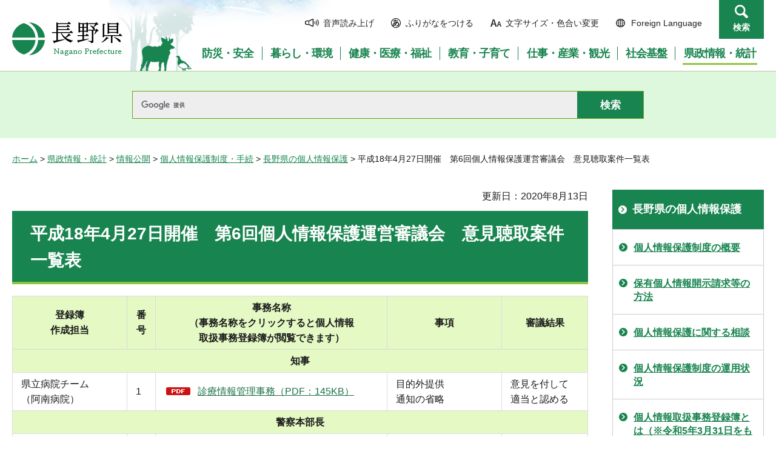

--- FILE ---
content_type: text/html
request_url: https://www-pref-nagano-lg-jp.cache.yimg.jp/kokai/kensei/soshiki/shingikai/ichiran/kojin/kojin-06.html
body_size: 6452
content:
<?xml version="1.0" encoding="utf-8"?>
<!DOCTYPE html PUBLIC "-//W3C//DTD XHTML 1.0 Transitional//EN" "http://www.w3.org/TR/xhtml1/DTD/xhtml1-transitional.dtd">
<html xmlns="http://www.w3.org/1999/xhtml" lang="ja" xml:lang="ja">
<head>
<meta http-equiv="Content-Type" content="text/html; charset=utf-8" />
<meta http-equiv="Content-Style-Type" content="text/css" />
<meta http-equiv="Content-Script-Type" content="text/javascript" />

<title>平成18年4月27日開催　第6回個人情報保護運営審議会　意見聴取案件一覧表／長野県</title>

<meta name="author" content="長野県" />
<meta name="viewport" content="width=device-width, maximum-scale=3.0" />
<meta name="format-detection" content="telephone=no" />
<link href="/shared/site_rn/style/default.css" rel="stylesheet" type="text/css" media="all" />
<link href="/shared/site_rn/style/layout.css" rel="stylesheet" type="text/css" media="all" />
<link href="/shared/templates/free_rn/style/edit.css" rel="stylesheet" type="text/css" media="all" />
<link href="/shared/site_rn/style/smartphone.css" rel="stylesheet" media="only screen and (max-width : 640px)" type="text/css" class="mc_css" />
<link href="/shared/site_rn/images/favicon/favicon.ico" rel="shortcut icon" type="image/vnd.microsoft.icon" />
<link href="/shared/site_rn/images/favicon/apple-touch-icon-precomposed.png" rel="apple-touch-icon-precomposed" />
<script type="text/javascript" src="/shared/site_rn/js/jquery.js"></script>
<script type="text/javascript" src="/shared/site_rn/js/setting.js"></script>
<script type="text/javascript" src="/shared/system/js/furigana/ysruby.js"></script>
<script type="text/javascript" src="/shared/js/readspeaker/ReadSpeaker.js?pids=embhl"></script>





<script type="text/javascript" src="/shared/js/ga.js"></script>
<script type="text/javascript" src="/shared/js/ga_social_tracking.js"></script>
</head>
<body class="format_free no_javascript">
<script type="text/javascript" src="/shared/site_rn/js/init.js"></script>
<div id="tmp_wrapper">
<noscript>
<p>このサイトではJavaScriptを使用したコンテンツ・機能を提供しています。JavaScriptを有効にするとご利用いただけます。</p>
</noscript>
<p><a href="#tmp_honbun" class="skip">本文へスキップします。</a></p>
<div id="tmp_hg">

<div id="tmp_header">
<div class="container">
<div id="tmp_hlogo">
<p><a href="/index.html"><span>長野県Nagano Prefecture</span></a></p>
</div>
<div id="tmp_means">
<ul id="tmp_hnavi">
	<li class="hnavi_sound"><a accesskey="L" href="//app-as.readspeaker.com/cgi-bin/rsent?customerid=9726&amp;lang=ja_jp&amp;readid=tmp_readcontents&amp;url=" onclick="readpage(this.href, 'tmp_readspeaker'); return false;" rel="nofollow" target="_blank"><span>音声読み上げ</span></a></li>
	<li class="hnavi_kana"><a data-contents="tmp_wrapper" href="javascript:void(0);" id="furigana">ふりがなをつける</a></li>
	<li class="hnavi_change"><a href="/moji/index.html"><span>文字サイズ・色合い変更</span></a></li>
	<li lang="en" xml:lang="en" class="hnavi_language"><a href="/government/index.html"><span>Foreign Language</span></a></li>
	<li class="hnavi_contact"><a href="/otoiawase/index.html"><span>お問い合わせ</span></a></li>
	<li class="hnavi_search"><a href="javascript:void(0)">検索</a></li>
</ul>
<div class="gnavi">
<ul>
	<li class="glist1"><a href="/bosaianzen/index.html"><span>防災・安全</span></a></li>
	<li class="glist2"><a href="/kurashi/index.html"><span>暮らし・環境</span></a></li>
	<li class="glist3"><a href="/kenko/index.html"><span>健康・医療・福祉</span></a></li>
	<li class="glist4"><a href="/kyoiku/index.html"><span>教育・子育て</span></a></li>
	<li class="glist5"><a href="/sangyo/index.html"><span>仕事・産業・観光</span></a></li>
	<li class="glist6"><a href="/infra/index.html"><span>社会基盤</span></a></li>
	<li class="glist7"><a href="/kensei/index.html"><span>県政情報・統計</span></a></li>
</ul>
</div>
</div>
</div>
<ul id="tmp_hnavi_s">
	<li id="tmp_hnavi_access"><a href="/zaikatsu/kensei/gaiyo/chousha/floor/index.html"><span class="icon">&nbsp;</span><span class="text">アクセス</span></a></li>
	<li id="tmp_hnavi_lmenu"><a href="javascript:void(0);"><span class="icon">&nbsp;</span><span class="text">メニュー</span></a></li>
	<li id="tmp_hnavi_rmenu"><a href="javascript:void(0);"><span class="icon">&nbsp;</span><span class="text">検索</span></a></li>
</ul>
<div id="tmp_sma_menu">
<div id="tmp_sma_lmenu" class="wrap_sma_sch">
<div class="sma_sch">
<div id="tmp_wrap_sma_lnavi">&nbsp;</div>
<p class="close_btn"><a href="javascript:void(0);"><span>閉じる</span></a></p>
</div>
</div>
<div id="tmp_sma_rmenu" class="wrap_sma_sch">
<div class="sma_sch">
<div id="tmp_wrap_sma_rnavi">
<div id="tmp_search_popup" class="rn_menu">
<div class="search_information">
<div class="container"><a href="javascript:void(0)" class="btn_close_top btn_close">閉じる</a></div>
<div class="panel_search search_content">
<div class="search_keyword">
<div class="form_search">
<div class="form_search_top">
<p class="search_title">キーワードから探す</p>
<a href="/koho/kensei/koho/homepage/kensaku.html" class="how_to_use">検索の使い方</a></div>
<div id="tmp_menu_search_inner" class="rn_search_inner">
<form action="/search/result.html" id="tmp_gsearch_menu" name="tmp_gsearch_menu">
<div id="tmp_gsearch_menu_inner2" class="rn_search_inner2">
<div class="wrap_sch_box">
<p class="sch_box"><input id="tmp_menu_query" name="q" size="31" title="サイト内検索" type="text" class="rn_query" /></p>
</div>
<div class="wrap_sch_btn">
<p class="sch_btn"><input id="tmp_menu_search_submit" name="sa" type="submit" value="検索" class="rn_search_submit" /></p>
<p id="tmp_sma_search_hidden"><input name="cx" type="hidden" value="015495834277161279722:k-gumiktbnm" /> <input name="ie" type="hidden" value="UTF-8" /> <input name="cof" type="hidden" value="FORID:9" /></p>
</div>
</div>
</form>
</div>
</div>
<div class="frequently_search">
<p class="search_title">よく検索されるキーワード</p>
<ul class="keyword_list">
	<li id="tmp_search_ajax"><a href="/search_keyword.html" id="tmp_search_ajax_href">よく検索されるキーワード</a></li>
</ul>
</div>
</div>
<div class="search_purpose_top">
<p class="search_title">目的から探す</p>
<ul class="purpose_list">
	<li>目的から探す</li>
</ul>
</div>
<a href="javascript:void(0)" class="btn_close_bottom btn_close">閉じる</a></div>
</div>
</div>
<p class="close_btn"><a href="javascript:void(0);"><span>閉じる</span></a></p>
</div>
</div>
</div>
</div>
</div>

<div id="tmp_wrap_header_search" class="wrap_rn_search">
<div id="tmp_header_search" class="container">
<div id="tmp_header_search_inner" class="rn_search_inner">
<form action="/search/result.html" id="tmp_gsearch_header" name="tmp_gsearch_header">
<div id="tmp_gsearch_header_inner2" class="rn_search_inner2">
<div class="wrap_sch_box">
<p class="sch_box"><input id="tmp_query" title="サイト内検索" name="q" size="31" type="text" class="rn_query" /></p>
</div>
<div class="wrap_sch_btn">
<p class="sch_btn"><input id="tmp_header_search_submit" name="sa" type="submit" value="検索" class="rn_search_submit" /></p>
<p id="tmp_menu_search_hidden">
	<input name="cx" type="hidden" value="015495834277161279722:k-gumiktbnm" />
	<input name="ie" type="hidden" value="UTF-8" />
	<input name="cof" type="hidden" value="FORID:9" />
</p>
</div>
</div>
</form>
</div>
</div>
</div>

</div>
<div id="tmp_pankuzu">
<p><a href="/index.html">ホーム</a> &gt; <a href="/kensei/index.html">県政情報・統計</a> &gt; <a href="/kensei/tokei/index.html">情報公開</a> &gt; <a href="/kensei/tokei/kojinjoho/index.html">個人情報保護制度・手続</a> &gt; <a href="/kokai/kensei/tokei/kojinjoho/kojinjoho/index.html">長野県の個人情報保護</a> &gt; 平成18年4月27日開催　第6回個人情報保護運営審議会　意見聴取案件一覧表</p>
</div>
<div id="tmp_wrap_main" class="column_rnavi">
<div id="tmp_main">
<div class="wrap_col_main">
<div class="col_main">
<p id="tmp_honbun" class="skip">ここから本文です。</p>
<div id="tmp_readspeaker" class="rs_preserve rs_skip"></div>
<div id="tmp_readcontents">

<p id="tmp_update">更新日：2020年8月13日</p>

<div id="tmp_contents">
<h1>平成18年4月27日開催　第6回個人情報保護運営審議会　意見聴取案件一覧表</h1>
<table border="0" class="datatable">
	<tbody>
		<tr>
			<th scope="row" width="20%">
			<p>登録簿</p>
			<p>作成担当</p>
			</th>
			<th width="5%">
			<p>番号</p>
			</th>
			<th>
			<p>事務名称</p>
			<p>（事務名称をクリックすると個人情報</p>
			<p>取扱事務登録簿が閲覧できます）</p>
			</th>
			<th width="20%">
			<p>事項</p>
			</th>
			<th width="15%">
			<p>審議結果</p>
			</th>
		</tr>
		<tr>
			<th colspan="5" scope="row">
			<p align="center">知事</p>
			</th>
		</tr>
		<tr>
			<td>
			<p>県立病院チーム</p>
			<p>（阿南病院）</p>
			</td>
			<td>
			<p>1</p>
			</td>
			<td>
			<p><a href="/kokai/kensei/soshiki/shingikai/ichiran/kojin/documents/381.pdf" class="icon_pdf">診療情報管理事務（PDF：145KB）</a></p>
			</td>
			<td>
			<p>目的外提供</p>
			<p>通知の省略</p>
			</td>
			<td>
			<p>意見を付して</p>
			<p>適当と認める</p>
			</td>
		</tr>
		<tr>
			<th colspan="5" scope="row">
			<p align="center">警察本部長</p>
			</th>
		</tr>
		<tr>
			<td>
			<p>少年課</p>
			</td>
			<td>
			<p>2</p>
			</td>
			<td>
			<p>少年関係法令に基づく少年警察活動に関する事務※</p>
			</td>
			<td>
			<p>登録簿作成</p>
			</td>
			<td>
			<p>適当と認める</p>
			</td>
		</tr>
		<tr>
			<th colspan="5" scope="row">
			<p align="center">教育委員会</p>
			</th>
		</tr>
		<tr>
			<td>
			<p>教育振興チーム</p>
			</td>
			<td>
			<p>3</p>
			</td>
			<td rowspan="4">
			<p><a href="/kokai/kensei/soshiki/shingikai/ichiran/kojin/documents/1499.pdf" class="icon_pdf">教職員履歴管理事務（PDF：15KB）</a></p>
			</td>
			<td>
			<p>登録簿変更</p>
			</td>
			<td>
			<p>適当と認める</p>
			</td>
		</tr>
		<tr>
			<td>
			<p>教育振興チーム</p>
			</td>
			<td>
			<p>4</p>
			</td>
			<td>
			<p>目的外提供</p>
			<p>（公的機関）</p>
			</td>
			<td>
			<p>適当と認める</p>
			</td>
		</tr>
		<tr>
			<td>
			<p>教育振興チーム</p>
			</td>
			<td>
			<p>5</p>
			</td>
			<td>
			<p>目的外提供</p>
			<p>（その他）</p>
			</td>
			<td>
			<p>適当と認める</p>
			</td>
		</tr>
		<tr>
			<td>
			<p>教育振興チーム</p>
			</td>
			<td>
			<p>6</p>
			</td>
			<td>
			<p>目的外提供</p>
			<p>通知の省略</p>
			</td>
			<td>
			<p>適当と認める</p>
			</td>
		</tr>
		<tr>
			<th colspan="5" scope="row">
			<p align="center">知事</p>
			</th>
		</tr>
		<tr>
			<td>
			<p>健康づくりチーム</p>
			</td>
			<td>
			<p>7</p>
			</td>
			<td rowspan="2">
			<p><a href="/kokai/kensei/soshiki/shingikai/ichiran/kojin/documents/465.pdf" class="icon_pdf">遷延性意識障害者医療費受給者証交付・更新・確認事務（PDF：17KB）</a></p>
			</td>
			<td>
			<p>登録簿変更</p>
			</td>
			<td>
			<p>適当と認める</p>
			</td>
		</tr>
		<tr>
			<td>
			<p>健康づくりチーム</p>
			</td>
			<td>
			<p>8</p>
			</td>
			<td>
			<p>目的外利用</p>
			</td>
			<td>
			<p>適当と認める</p>
			</td>
		</tr>
		<tr>
			<td>
			<p>コモンズ福祉チーム</p>
			</td>
			<td>
			<p>9</p>
			</td>
			<td>
			<p><a href="/kokai/kensei/soshiki/shingikai/ichiran/kojin/documents/1644.pdf" class="icon_pdf">若年脳損傷者支援事務（PDF：15KB）</a></p>
			</td>
			<td>
			<p>登録簿変更</p>
			</td>
			<td>
			<p>適当と認める</p>
			</td>
		</tr>
		<tr>
			<td>
			<p>ビジネス誘発チーム</p>
			</td>
			<td>
			<p>10</p>
			</td>
			<td rowspan="3">
			<p><a href="/kokai/kensei/soshiki/shingikai/ichiran/kojin/documents/1661.pdf" class="icon_pdf">長野県営産業団地分譲成約報酬制度事務（PDF：19KB）</a></p>
			</td>
			<td>
			<p>登録簿作成</p>
			</td>
			<td>
			<p>意見を付して</p>
			<p>適当と認める</p>
			</td>
		</tr>
		<tr>
			<td>
			<p>ビジネス誘発チーム</p>
			</td>
			<td>
			<p>11</p>
			</td>
			<td>
			<p>本人外収集</p>
			</td>
			<td>
			<p>適当と認める</p>
			</td>
		</tr>
		<tr>
			<td>
			<p>ビジネス誘発チーム</p>
			</td>
			<td>
			<p>12</p>
			</td>
			<td>
			<p>センシティブ情報</p>
			</td>
			<td>
			<p>適当と認める</p>
			</td>
		</tr>
		<tr>
			<td>
			<p>ビジネス誘発チーム</p>
			</td>
			<td>
			<p>13</p>
			</td>
			<td rowspan="2">
			<p><a href="/kokai/kensei/soshiki/shingikai/ichiran/kojin/documents/1662.pdf" class="icon_pdf">創業促進税制による創業及び新規開業の認定事務（PDF：13KB）</a></p>
			</td>
			<td>
			<p>登録簿作成</p>
			</td>
			<td>
			<p>適当と認める</p>
			</td>
		</tr>
		<tr>
			<td>
			<p>ビジネス誘発チーム</p>
			</td>
			<td>
			<p>14</p>
			</td>
			<td>
			<p>本人外収集</p>
			</td>
			<td>
			<p>適当と認める</p>
			</td>
		</tr>
		<tr>
			<td>
			<p>県税チーム</p>
			</td>
			<td>
			<p>15</p>
			</td>
			<td rowspan="3">
			<p><a href="/kokai/kensei/soshiki/shingikai/ichiran/kojin/documents/1656.pdf" class="icon_pdf">事業税不均一課税事務（PDF：16KB）</a></p>
			</td>
			<td>
			<p>登録簿作成</p>
			</td>
			<td>
			<p>適当と認める</p>
			</td>
		</tr>
		<tr>
			<td>
			<p>県税チーム</p>
			</td>
			<td>
			<p>16</p>
			</td>
			<td>
			<p>本人外収集</p>
			</td>
			<td>
			<p>適当と認める</p>
			</td>
		</tr>
		<tr>
			<td>
			<p>県税チーム</p>
			</td>
			<td>
			<p>17</p>
			</td>
			<td>
			<p>本人外収集の省略</p>
			</td>
			<td>
			<p>意見を付して</p>
			<p>適当と認める</p>
			</td>
		</tr>
		<tr>
			<td>
			<p>県税チーム</p>
			</td>
			<td>
			<p>18</p>
			</td>
			<td rowspan="2">
			<p><a href="/kokai/kensei/soshiki/shingikai/ichiran/kojin/documents/1657.pdf" class="icon_pdf">法人事業税課税免除事務（PDF：16KB）</a></p>
			</td>
			<td>
			<p>登録簿作成</p>
			</td>
			<td>
			<p>適当と認める</p>
			</td>
		</tr>
		<tr>
			<td>
			<p>県税チーム</p>
			</td>
			<td>
			<p>19</p>
			</td>
			<td>
			<p>本人外収集</p>
			</td>
			<td>
			<p>適当と認める</p>
			</td>
		</tr>
		<tr>
			<td>
			<p>長寿福祉チーム</p>
			</td>
			<td>
			<p>20</p>
			</td>
			<td rowspan="2">
			<p><a href="/kokai/kensei/soshiki/shingikai/ichiran/kojin/documents/331.pdf" class="icon_pdf">介護支援専門員名簿登録事務（PDF：23KB）</a></p>
			</td>
			<td>
			<p>登録簿変更</p>
			</td>
			<td>
			<p>適当と認める</p>
			</td>
		</tr>
		<tr>
			<td>
			<p>長寿福祉チーム</p>
			</td>
			<td>
			<p>21</p>
			</td>
			<td>
			<p>オンライン結合</p>
			</td>
			<td>
			<p>適当と認める</p>
			</td>
		</tr>
		<tr>
			<td>
			<p>食の安全・生活衛生チーム</p>
			</td>
			<td>
			<p>22</p>
			</td>
			<td>
			<p><a href="/kokai/kensei/soshiki/shingikai/ichiran/kojin/documents/1658.pdf" class="icon_pdf">食の安全・安心モニターの委嘱に関する事務（PDF：17KB）</a></p>
			</td>
			<td>
			<p>登録簿作成</p>
			</td>
			<td>
			<p>意見を付して</p>
			<p>適当と認める</p>
			</td>
		</tr>
		<tr>
			<td>
			<p>食の安全・生活衛生チーム</p>
			</td>
			<td>
			<p>23</p>
			</td>
			<td>
			<p><a href="/kokai/kensei/soshiki/shingikai/ichiran/kojin/documents/1659.pdf" class="icon_pdf">動物取扱業の登録等に関する事務（PDF：19KB）</a></p>
			</td>
			<td>
			<p>登録簿作成</p>
			</td>
			<td>
			<p>適当と認める</p>
			</td>
		</tr>
		<tr>
			<td>
			<p>食の安全・生活衛生チーム</p>
			</td>
			<td>
			<p>24</p>
			</td>
			<td>
			<p><a href="/kokai/kensei/soshiki/shingikai/ichiran/kojin/documents/1660.pdf" class="icon_pdf">特定動物の飼育、保管許可等に関する事務（PDF：19KB）</a></p>
			</td>
			<td>
			<p>登録簿作成</p>
			</td>
			<td>
			<p>適当と認める</p>
			</td>
		</tr>
		<tr>
			<td>
			<p>人財活用チーム</p>
			</td>
			<td>
			<p>25</p>
			</td>
			<td>
			<p><a href="/kokai/kensei/soshiki/shingikai/ichiran/kojin/documents/1655.pdf" class="icon_pdf">退職職員の再就職先の公表に係る事務（PDF：15KB）</a></p>
			</td>
			<td>
			<p>登録簿作成</p>
			</td>
			<td>
			<p>適当と認める</p>
			</td>
		</tr>
	</tbody>
</table>
<p>※個人情報取扱事務登録簿は行政情報センター（電話：026-235-7060）で閲覧できます。</p>
</div>
<div class="rs_skip">
<div class="plugin">
<p class="plugin_img"><a href="https://get.adobe.com/jp/reader/"><img src="/shared/images/plugin/get_reader.png" alt="Adobe Acrobat Readerのダウンロードページへ" width="158" height="39" /></a></p>
<p>PDF形式のファイルをご覧いただく場合には、Adobe Acrobat Readerが必要です。Adobe Acrobat Readerをお持ちでない方は、バナーのリンク先から無料ダウンロードしてください。</p>
</div>
</div>
<div id="tmp_inquiry">
<div id="tmp_inquiry_ttl">
<p>お問い合わせ</p>
</div>
<div id="tmp_inquiry_cnt">
<form method="post" action="https://www.pref.nagano.lg.jp/cgi-bin/simple_faq/form.cgi">
<div class="inquiry_parts">
<p>
総務部情報公開・法務課</p>
<p>電話番号：026-235-7059</p>
<p>ファックス：026-235-7370</p>
<p><input type="submit" value="お問い合わせフォーム" class="inquiry_btn" /></p>
</div>
<p>
<input type="hidden" name="code" value="010030080" />
<input type="hidden" name="dept" value="8840:9172:8840:8010:8674:5271:9255:9421:8342:8425:3777:9089:8010:8508:8010:9089:9172:3777:8923:8508:3777:8757:9255" />
<input type="hidden" name="page" value="/kokai/kensei/soshiki/shingikai/ichiran/kojin/kojin-06.html" />
<input type="hidden" name="ENQ_RETURN_MAIL_SEND_FLG" value="0" />
<input type="hidden" name="publish_ssl_flg" value="1" />
</p>
</form>
</div>
</div>
</div>

<div id="tmp_feedback">
<div id="tmp_feedback_ttl">
<p>より良いウェブサイトにするためにみなさまのご意見をお聞かせください</p>
</div>
<div id="tmp_feedback_cnt">
<form id="feedback" method="post" action="/cgi-bin/feedback/feedback.cgi">
    <p><input type="hidden" name="page_id" value="12437" /> <input type="hidden" name="page_title" value="平成18年4月27日開催　第6回個人情報保護運営審議会　意見聴取案件一覧表" /> <input type="hidden" name="page_url" value="https://www.pref.nagano.lg.jp/kokai/kensei/soshiki/shingikai/ichiran/kojin/kojin-06.html" /> <input type="hidden" name="item_cnt" value="2" /></p>
    <fieldset><legend>このページの情報は役に立ちましたか？</legend>
    <p><input id="que1_1" type="radio" name="item_1" value="役に立った" /> <label for="que1_1">1：役に立った</label></p>
    <p><input id="que1_2" type="radio" name="item_1" value="ふつう" /> <label for="que1_2">2：ふつう</label></p>
    <p><input id="que1_3" type="radio" name="item_1" value="役に立たなかった" /> <label for="que1_3">3：役に立たなかった</label></p>
    </fieldset>
    <p><input type="hidden" name="label_1" value="質問：このページの情報は役に立ちましたか？" /> <input type="hidden" name="nes_1" value="0" /> <input type="hidden" name="img_1" /> <input type="hidden" name="img_alt_1" /> <input type="hidden" name="mail_1" value="0" /> </p>
    <fieldset><legend>このページの情報は見つけやすかったですか？</legend>
    <p><input id="que2_1" type="radio" name="item_2" value="見つけやすかった" /> <label for="que2_1">1：見つけやすかった</label></p>
    <p><input id="que2_2" type="radio" name="item_2" value="ふつう" /> <label for="que2_2">2：ふつう</label></p>
    <p><input id="que2_3" type="radio" name="item_2" value="見つけにくかった" /> <label for="que2_3">3：見つけにくかった</label></p>
    </fieldset>
    <p><input type="hidden" name="label_2" value="質問：このページの情報は見つけやすかったですか？" /> <input type="hidden" name="nes_2" value="0" /> <input type="hidden" name="img_2" /> <input type="hidden" name="img_alt_2" /> <input type="hidden" name="mail_2" value="0" /> </p>
    <p class="submit"><input type="submit" value="送信" /></p>
</form>
</div>
</div>

</div>
</div>
<div class="wrap_col_rgt_navi">
<div class="col_rgt_navi">

<div id="tmp_lnavi">
<div id="tmp_lnavi_ttl">
<p><a href="/kokai/kensei/tokei/kojinjoho/kojinjoho/index.html">長野県の個人情報保護</a></p>
</div>
<div id="tmp_lnavi_cnt">
<ul>
<li><a href="/kokai/kensei/tokei/kojinjoho/kojinjoho/gaiyo.html">個人情報保護制度の概要</a></li>
<li><a href="/kokai/kensei/tokei/kojinjoho/kojinjoho/hoyukojinjoho.html">保有個人情報開示請求等の方法</a></li>
<li><a href="/kokai/kensei/tokei/kojinjoho/kojinjoho/hogosochi.html">個人情報保護に関する相談</a></li>
<li><a href="/kokai/kensei/tokei/kojinjoho/kojinjoho/jokyo/index.html">個人情報保護制度の運用状況</a></li>
<li><a href="/kokai/kensei/tokei/kojinjoho/kojinjoho/tourokubo.html">個人情報取扱事務登録簿とは（※令和5年3月31日をもって廃止となりました。）</a></li>
<li><a href="/kokai/kensei/tokei/kojinjoho/kojinjoho/mynumber.html">長野県における特定個人情報の保護の取組</a></li>
<li><a href="/kokai/kensei/soshiki/shingikai/ichiran/kojin/index.html">個人情報保護運営審議会（※令和5年3月31日をもって廃止となりました。）</a></li>
<li><a href="/kokai/kensei/tokei/kojinjoho/kojinjoho/gyoseikikantoutokumeikakojoho.html">行政機関等匿名加工情報</a></li>
<li><a href="/kokai/kensei/tokei/kojinjoho/kojinjoho/filebo.html">個人情報ファイル簿とは</a></li>
<li><a href="/kokai/kensei/tokei/kojinjoho/kojinjoho/jokyo/h23.html">平成23年度個人情報保護運用状況</a></li>
<li><a href="/kokai/kensei/tokei/kojinjoho/kojinjoho/jokyo/h24.html">平成24年度個人情報保護運用状況</a></li>
<li><a href="/kokai/kensei/tokei/kojinjoho/kojinjoho/jokyo/h25.html">平成25年度個人情報保護運用状況</a></li>
<li><a href="/kokai/kensei/tokei/kojinjoho/kojinjoho/jokyo/h27.html">平成27年度個人情報保護運用状況</a></li>
<li><a href="/kokai/kensei/tokei/kojinjoho/kojinjoho/jokyo/h288.html">平成28年度個人情報保護運用状況</a></li>
<li><a href="/kokai/kensei/tokei/kojinjoho/kojinjoho/jokyo/h29.html">平成29年度個人情報保護運用状況</a></li>
<li><a href="/kokai/kensei/tokei/kojinjoho/kojinjoho/jokyo/h30.html">平成30年度個人情報保護運用状況</a></li>
<li><a href="/kokai/kensei/tokei/kojinjoho/kojinjoho/jokyo/r1.html">令和元年度個人情報保護運用状況</a></li>
<li><a href="/kokai/kensei/tokei/kojinjoho/kojinjoho/jokyo/r2.html">令和２年度　個人情報保護運用状況</a></li>
<li><a href="/kokai/kensei/tokei/kojinjoho/kojinjoho/jokyo/r3.html">令和３年度　個人情報保護運用状況</a></li>
<li><a href="/kokai/kensei/tokei/kojinjoho/kojinjoho/jokyo/r5.html">令和４年度　個人情報保護運用状況</a></li>
<li><a href="/kokai/kensei/tokei/kojinjoho/kojinjoho/teianboshu.html">行政機関等匿名加工情報の提案の募集について</a></li>
<li><a href="/kokai/kensei/soshiki/shingikai/ichiran/kojin/1ki.html">個人情報保護運営審議会開催状況第1期</a></li>
<li><a href="/kokai/kensei/soshiki/shingikai/ichiran/kojin/kojin-04.html">平成18年3月15日開催　第4回個人情報保護運営審議会　審議結果一覧表</a></li>
<li><a href="/kokai/kensei/soshiki/shingikai/ichiran/kojin/kojin-05.html">平成18年3月23日開催　第5回個人情報保護運営審議会　審議結果一覧表</a></li>
<li><a href="/kokai/kensei/soshiki/shingikai/ichiran/kojin/kojin-06.html">平成18年4月27日開催　第6回個人情報保護運営審議会　意見聴取案件一覧表</a></li>
<li><a href="/kokai/kensei/soshiki/shingikai/ichiran/kojin/kojin-07.html">平成18年7月24日開催　第7回個人情報保護運営審議会　意見聴取案件一覧表</a></li>
<li><a href="/kokai/kensei/soshiki/shingikai/ichiran/kojin/kojin-08.html">平成18年12月27日開催　第8回個人情報保護運営審議会　意見聴取案件一覧表</a></li>
<li><a href="/kokai/kensei/soshiki/shingikai/ichiran/kojin/kojin-09.html">平成19年3月16日開催　第9回個人情報保護運営審議会　意見聴取案件一覧表</a></li>
<li><a href="/kokai/kensei/soshiki/shingikai/ichiran/kojin/kojin-10.html">平成19年5月17日開催　第10回個人情報保護運営審議会　意見聴取案件一覧表</a></li>
<li><a href="/kokai/kensei/soshiki/shingikai/ichiran/kojin/kojin-11.html">平成19年7月26日開催　第11回個人情報保護運営審議会　意見聴取案件一覧表</a></li>
<li><a href="/kokai/kensei/soshiki/shingikai/ichiran/kojin/kojin-12.html">平成19年10月5日開催　第12回個人情報保護運営審議会　意見聴取案件一覧表</a></li>
<li><a href="/kokai/kensei/soshiki/shingikai/ichiran/kojin/kojin-13.html">平成20年2月22日開催　第13回個人情報保護運営審議会　意見聴取案件一覧表</a></li>
<li><a href="/kokai/kensei/soshiki/shingikai/ichiran/kojin/kojin-14.html">平成20年5月20日開催　第14回個人情報保護運営審議会　意見聴取案件一覧表</a></li>
<li><a href="/kokai/kensei/soshiki/shingikai/ichiran/kojin/kojin-15.html">平成20年7月30日開催　第15回個人情報保護運営審議会　意見聴取案件一覧表</a></li>
<li><a href="/kokai/kensei/soshiki/shingikai/ichiran/kojin/kojin-16.html">平成20年11月26日開催　第16回個人情報保護運営審議会　意見聴取案件一覧表</a></li>
<li><a href="/kokai/kensei/soshiki/shingikai/ichiran/kojin/kojin-17.html">平成21年2月17日開催　第17回個人情報保護運営審議会　意見聴取案件一覧表</a></li>
<li><a href="/kokai/kensei/soshiki/shingikai/ichiran/kojin/kojin-18.html">平成21年5月12日開催　第18回個人情報保護運営審議会　意見聴取案件一覧表</a></li>
<li><a href="/kokai/kensei/soshiki/shingikai/ichiran/kojin/kojin-19.html">平成21年7月28日開催　第19回個人情報保護運営審議会　意見聴取案件一覧表</a></li>
<li><a href="/kokai/kensei/soshiki/shingikai/ichiran/kojin/kojin-20.html">平成21年11月17日開催　第20回個人情報保護運営審議会　意見聴取案件一覧表</a></li>
<li><a href="/kokai/kensei/soshiki/shingikai/ichiran/kojin/kojin-21.html">平成22年4月8日開催　第21回個人情報保護運営審議会　意見聴取案件一覧表</a></li>
<li><a href="/kokai/kensei/soshiki/shingikai/ichiran/kojin/kojin-22.html">平成22年7月22日開催　第22回個人情報保護運営審議会　意見聴取案件一覧表</a></li>
<li><a href="/kokai/kensei/soshiki/shingikai/ichiran/kojin/kojin-23.html">平成22年11月2日開催　第23回個人情報保護運営審議会　意見聴取案件一覧表</a></li>
<li><a href="/kokai/kensei/soshiki/shingikai/ichiran/kojin/kojin-24.html">平成23年3月15日開催　第24回個人情報保護運営審議会　意見聴取案件一覧表</a></li>
<li><a href="/kokai/kensei/soshiki/shingikai/ichiran/kojin/kojin-25.html">平成23年7月14日開催　第25回個人情報保護運営審議会　意見聴取案件一覧表</a></li>
<li><a href="/kokai/kensei/soshiki/shingikai/ichiran/kojin/kojin-26.html">平成23年12月22日開催　第26回個人情報保護運営審議会　意見聴取案件一覧表</a></li>
<li><a href="/kokai/kensei/soshiki/shingikai/ichiran/kojin/kojin-27.html">平成24年3月26日開催　第27回個人情報保護運営審議会　意見聴取案件一覧表</a></li>
<li><a href="/kokai/kensei/soshiki/shingikai/ichiran/kojin/kojin-28.html">平成24年7月19日開催　第28回個人情報保護運営審議会　意見聴取案件一覧表</a></li>
<li><a href="/kokai/kensei/soshiki/shingikai/ichiran/kojin/kojin-29.html">平成24年11月22日　開催第29回個人情報保護運営審議会　意見聴取案件一覧表</a></li>
<li><a href="/kokai/kensei/soshiki/shingikai/ichiran/kojin/4ki.html">個人情報保護運営審議会開催状況第4期</a></li>
<li><a href="/kokai/kensei/soshiki/shingikai/ichiran/kojin/5ki.html">個人情報保護運営審議会開催状況第5期</a></li>
<li><a href="/kokai/kensei/soshiki/shingikai/ichiran/kojin/kojin-48.html">個人情報保護運営審議会</a></li>
<li><a href="/kokai/kensei/tokei/kojinjoho/kojinjoho/jokyo/r6.html">令和5年度　個人情報保護運用状況</a></li>
<li><a href="/kokai/kensei/tokei/kojinjoho/kojinjoho/jokyo/r7.html">令和6年度個人情報保護運用状況</a></li>
</ul>
</div>
</div>
<ul class="rnavi_btn">
	<li><a href="https://www.go-nagano.net/" target="_blank"><img alt="GoNAGANOバナー冬" src="/library_images/rnavi_b2.jpg" /></a></li>
	<li><a href="https://denwa-relay-service.jp/web_inquiry/?token=wzglneAGC3prhYO6Tt92yfRvNoaqIP" target="_blank"><img alt="電話リレーサービス手話で電話" src="/library_images/rnavi_shuwa.png" /></a></li>
</ul>
<ul class="rnavi_list_btn">
	<li class="rnavi_event"><a href="/koho/event_info.html" class="icon_calendar">イベント情報</a></li>
</ul>

</div>
</div>
</div>
</div>

<div id="tmp_footer">
<div class="container">
<div class="footer_cnt">
<address>
<p><span class="title">長野県庁</span>法人番号1000020200000</p>
<p>〒380-8570 <br />
長野県長野市大字南長野字幅下692-2　</p>
<p>電話：026-232-0111（代表）</p>
</address>
</div>
<ul class="fnavi">
    <li><a href="/koho/kensei/koho/homepage/riyo.html" class="arrow_r_gr">このサイトの考え方</a> </li>
    <li><a href="/accessibility/index.html" class="arrow_r_gr">ウェブアクセシビリティ方針</a> </li>
    <li><a href="/koho/kensei/koho/homepage/kojinjoho.html" class="arrow_r_gr">個人情報について</a> </li>
    <li><a href="/sitemap.html" class="arrow_r_gr">サイトマップ</a> </li>
    <li><a href="/koho/kensei/shichoson/link/index.html" class="arrow_r_gr">リンク集</a> </li>
    <li><a href="/koho/kensei/koho/homepage/link.html" class="arrow_r_gr">リンクについて</a> </li>
    <li><a href="/zaikatsu/kensei/gaiyo/chousha/floor/index.html" class="arrow_r_gr">県庁フロア・アクセス案内</a> </li>
    <li><a href="/otoiawase/index.html" class="arrow_r_gr">お問い合わせ</a> </li>
</ul>
<div class="pnavi">
<p class="ptop"><a href="#tmp_header"><span>ページの先頭へ戻る</span></a></p>
</div>
</div>
<p lang="en" xml:lang="en" class="copyright">Copyright &copy; Nagano Prefecture. <br />
All Rights Reserved.</p>
</div>

</div>
<script type="text/javascript" src="/shared/js/dropdownmenu.js"></script>
<script type="text/javascript" src="/shared/site_rn/js/function.js"></script>
<script type="text/javascript" src="/shared/site_rn/js/main.js"></script>
</body>
</html>
